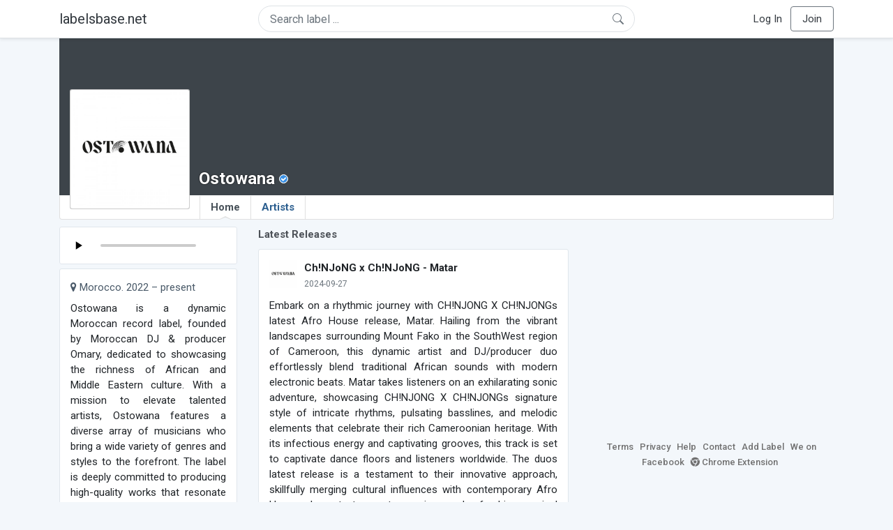

--- FILE ---
content_type: text/html; charset=UTF-8
request_url: https://labelsbase.net/ostowana
body_size: 6539
content:
<!DOCTYPE html>
<html lang="en">
<head>
    <title>Ostowana Demo Submission, Contacts, A&amp;R, Links &amp; More.</title>

    <meta http-equiv="Content-Type" content="text/html;charset=UTF-8">
    <meta name="viewport" content="width=device-width, initial-scale=1.0">
    <meta name="csrf-token" content="eNjx1II5VVUktS3QFpDNepnwpSGupk9v7PlNkvPG">

                <meta name="description" content="Ostowana is a dynamic Moroccan record label, founded by Moroccan DJ &amp; producer Omary, dedicated to showcasing the richness of African and Middle Eastern cultu..."/>
    
    <link rel="stylesheet" href="https://stackpath.bootstrapcdn.com/bootstrap/4.5.0/css/bootstrap.min.css"
          integrity="sha384-9aIt2nRpC12Uk9gS9baDl411NQApFmC26EwAOH8WgZl5MYYxFfc+NcPb1dKGj7Sk" crossorigin="anonymous">
    <link rel="stylesheet" href="https://maxcdn.bootstrapcdn.com/font-awesome/4.7.0/css/font-awesome.min.css">
    <link rel="stylesheet"
          href="https://fonts.googleapis.com/css?family=Roboto:300,400,500,700&subset=cyrillic&display=swap">
    <link rel="stylesheet" href="/css/style.css?v=1602005775"/>

    <link rel="icon" type="image/png" href="/favicon-16.png" sizes="16x16">
    <link rel="icon" type="image/png" href="/favicon-32.png" sizes="32x32">
    <link rel="icon" type="image/png" href="/favicon-96.png" sizes="96x96">

    <style>[wire\:loading] {display: none;}[wire\:offline] {display: none;}[wire\:dirty]:not(textarea):not(input):not(select) {display: none;}</style>

    </head>
<body>

<div class="side_menu">
    <div class="close_menu pointer" onclick="$('.side_menu').toggleClass('side_menu_toggle')">×</div>

            <a href="https://labelsbase.net/login"><i class="fa fa-sign-in fa-fw"></i> Log In</a>
        <a href="https://labelsbase.net/join"><i class="fa fa-user-plus fa-fw"></i> Join</a>
    </div>

<div class="bg-white border-bottom shadow-sm p-2 fixed-top">
    <div class="container">
        <div class="row row-fluid">
            <div class="col-lg-3 col-2 my-auto" id="nav-brand">
                <a class="navbar-brand p-0 text-dark d-none d-lg-inline-block" href="/">
                    labelsbase.net
                </a>
                <a class="text-dark d-inline-block d-lg-none" href="/">
                    <i class="fa fa-home" style="font-size: 23px;"></i>
                </a>
            </div>
            <div class="col-lg-6 col-md-8 col-8 my-auto" id="nav-search">
                                    <div wire:initial-data="{&quot;id&quot;:&quot;tceEbAKmFdSDjQ0hoLHT&quot;,&quot;name&quot;:&quot;search-dropdown&quot;,&quot;redirectTo&quot;:false,&quot;locale&quot;:&quot;en&quot;,&quot;events&quot;:[],&quot;eventQueue&quot;:[],&quot;dispatchQueue&quot;:[],&quot;data&quot;:{&quot;q&quot;:null},&quot;children&quot;:[],&quot;checksum&quot;:&quot;116a79fa2721846fd4c20e53ff0e19e11646c71ad7e4a9a01f9e7682a6a4711e&quot;}" wire:id="tceEbAKmFdSDjQ0hoLHT" class="position-relative">
    <form method="get" action="https://labelsbase.net">
        <div class="position-absolute"
             style="right: 1rem; top: 50%; width: 16px; height: 16px; transform: translateY(-50%);">

            <div class="">
                <div wire:loading.remove>
                    <svg width="16px" height="16px" style="vertical-align: baseline; fill: #6c757d;" viewBox="0 0 16 16"
                         xmlns="http://www.w3.org/2000/svg">
                        <path fill-rule="evenodd"
                              d="M10.442 10.442a1 1 0 0 1 1.415 0l3.85 3.85a1 1 0 0 1-1.414 1.415l-3.85-3.85a1 1 0 0 1 0-1.415z"/>
                        <path fill-rule="evenodd"
                              d="M6.5 12a5.5 5.5 0 1 0 0-11 5.5 5.5 0 0 0 0 11zM13 6.5a6.5 6.5 0 1 1-13 0 6.5 6.5 0 0 1 13 0z"/>
                    </svg>
                </div>
            </div>

            <div wire:loading>
                <div class="spinner-grow text-light" role="status"
                     style="vertical-align: unset; width: 16px; height: 16px;">
                </div>
            </div>

                    </div>

        <input class="form-control border px-3 rounded-pill "
               type="text"
               name="q"
               wire:model="q"
               value=""
               id="q"
               placeholder="Search label ..."
               autocomplete="off">

                                </form>
</div>                            </div>
            <div class="col-lg-3 col-2 my-auto text-right" id="nav-menu">
                <div class="text-dark d-inline-block d-lg-none bars-button pointer">☰</div>
                <div class="d-none d-lg-inline-block">
                                            <a class="text-dark" href="https://labelsbase.net/login">Log In</a>
                        <a class="text-dark ml-2 p-2 px-3 border border-secondary rounded" href="https://labelsbase.net/join">Join</a>
                                    </div>
            </div>
        </div>
    </div>
</div>

<div class="container">
        <div class="cover verified"
     >
    
    <div style="position: absolute; left: 15px; bottom: -20px; background-color: #ccc; padding: 1px; border-radius: 3px; z-index: 1;"
         class="d-none d-md-block">
        <div style="position: relative;">
            <img src="https://d1fuks2cnuq5t9.cloudfront.net/i/hzFoRw3K1H1Ni84a0hU3GFBDsmgwEJfy5iXxfXkG.jpg"
                 alt="Ostowana logotype"
                 width="170"
                 height="170"
                 class="label-logotype">
        </div>
    </div>

    <div style="position: absolute; left: 200px; bottom: 10px;"
         class="d-none d-md-block">
        <h1 class="label-name">Ostowana</h1>

        <div style="display:inline-block; vertical-align: baseline; margin-left: 2px;">
            <img src="/images/checked-symbol.svg" width="13" height="13"
                 style="background-color: white; border: 1px solid #ffffff; border-radius: 50%;">
        </div>

            </div>

    <div class="d-block d-md-none text-center" style="position: absolute; width: 100%; bottom: 0;">
        <div class="center-block">
            <div style="display:inline-block; background-color: #ccc; padding: 1px; border-radius: 3px;">
                <img src="https://d1fuks2cnuq5t9.cloudfront.net/i/hzFoRw3K1H1Ni84a0hU3GFBDsmgwEJfy5iXxfXkG.jpg" alt="Ostowana logotype"
                     title="Ostowana"
                     width="135"
                     height="135"
                     class="label-logotype">
            </div>
        </div>

        <div style="margin-top: 5px; margin-bottom: 5px;">
            <h1 class="label-name">Ostowana</h1>

            <span style="position: relative; vertical-align: bottom; margin-left: 2px;">
                        <img src="/images/checked-symbol.svg" width="13" height="13"
                             style="background-color: white; border: 1px solid #ffffff; border-radius: 50%; position: absolute; top: -1px; vertical-align: top;">
                    </span>
        </div>
    </div>
</div>

<ul class="tabs">
    <li class="tab home d-none d-md-inline">
        <a href="https://labelsbase.net/ostowana"
           class="tab  current ">
            Home
                            <span class="ch-up"></span>
                    </a>
    </li>
    <li class="tab d-inline d-md-none">
        <a href="https://labelsbase.net/ostowana"
           class="tab  current ">
            Home
                            <span class="ch-up"></span>
                    </a>
    </li>
    <li class="tab">
        <a href="https://labelsbase.net/ostowana/artists"
           class="tab "
           title="Ostowana artists">
            Artists
                    </a>
    </li>
</ul>
    <div class="row row-fluid">
        <div class="col-lg-3 col-md-12">
                            <audio controls controlslist="nodownload" preload="none" class="label-audio">
                    <source src="https://d1fuks2cnuq5t9.cloudfront.net/audio/TJ5PjixWZB755XWq3R0tzio5FpnMwTSiZEVw9oDg.mp3" type="audio/mp3">
                </audio>
            
            <div class="block-content">
                <div style="color: #4a5a69; margin-bottom: 8px; line-height: 1.5;">
                    <i class="fa fa-map-marker"></i>
                    
                    Morocco. 2022 – present
                </div>

                <div class="text-justify text-description yscrolled" style="max-height: 400px;">
                    Ostowana is a dynamic Moroccan record label, founded by Moroccan DJ &amp; producer Omary, dedicated to showcasing the richness of African and Middle Eastern culture. With a mission to elevate talented artists, Ostowana features a diverse array of musicians who bring a wide variety of genres and styles to the forefront. The label is deeply committed to producing high-quality works that resonate with audiences and foster meaningful musical collaborations among artists from different cultural backgrounds.<br />
<br />
The name &quot;Ostowana&quot; derives from the Arabic term meaning “disc,” a nod to the phonographic discs that historically served as a vital medium for commercial sound recording and broadcasting. This reference is a testament to the company&#039;s appreciation for the roots of music and its evolution over time.<br />
<br />
In addition to its role as a record label, Ostowana functions as an artist management company, providing guidance and support to artists in navigating their careers. The company offers a comprehensive range of services, including Artistic Direction and Consulting, Artists Booking, Mixing and Mastering, and Public Relations (PR) services. These offerings ensure that artists receive the full spectrum of support they need to thrive in the competitive music industry.<br />
<br />
By blending these services with a commitment to cultural authenticity, Ostowana aims to create a vibrant platform for artistic expression and cultural exchange. This approach fosters a deeper understanding of the diverse musical traditions from which its artists draw inspiration while ensuring they reach a broad audience. Through its various initiatives, Ostowana is dedicated to promoting quality works and enhancing the global visibility of its artists.
                </div>

                <div class="line-title-block">
                    <div class="line-title-wrap">
                        <span class="line-title-text">Genres</span>
                    </div>
                </div>

                                    <a href="/?g=Afro+House"
                       title="More Afro House labels">Afro House</a>, 
                                    <a href="/?g=Downtempo"
                       title="More Downtempo labels">Downtempo</a>, 
                                    <a href="/?g=Deep+House"
                       title="More Deep House labels">Deep House</a>
                                <br>

                                    <div class="line-title-block">
                        <div class="line-title-wrap">
                            <span class="line-title-text">Contacts</span>
                        </div>
                    </div>
                
                                    General contact:<br>

                                            <a href="mailto:contact@ostowana.com"
                           onmousedown="ga('send', 'event', 'Contact Email', 'Click or Copy', 'Ostowana', '6274')">contact@ostowana.com</a>
                        <br>
                                    
                                    Demo email to A&R:<br>

                                            <a href="mailto:contact@ostowana.com?subject=Demo%20for%20Ostowana%20%28via%20labelsbase.net%29"
                           onmousedown="ga('send', 'event', 'Demo Email', 'Click or Copy', 'Ostowana', '6274')"
                           title="Use private soundcloud links only!">contact@ostowana.com</a>
                        <br>
                                    
                
                                    Booking artists:<br>

                                            <a href="mailto:contact@ostowana.com"
                           onmousedown="ga('send', 'event', 'Booking Email', 'Click or Copy', 'Ostowana', '6274')">contact@ostowana.com</a>
                        <br>
                                    
                                    <div class="line-title-block">
                        <div class="line-title-wrap">
                            <span class="line-title-text">Phone</span>
                        </div>
                    </div>

                                            +212‭636255121‬
                        <br>
                                    
                
                                    <div class="line-title-block">
                        <div class="line-title-wrap">
                            <span class="line-title-text">Links in web</span>
                        </div>
                    </div>

                                            <div>
                            <a href="https://www.facebook.com/Ostowana/" title="Ostowana at Facebook"
                               onmousedown="ga('send', 'event', 'Ex.Link Facebook', 'Click or Copy', 'Ostowana', '6274')"
                               target="_blank" rel="noopener">
                                <i class="fa fa-facebook-official fa-fw"></i>

                                ostowana
                            </a>

                            <br>
                        </div>
                    
                                            <div>
                            <a href="https://soundcloud.com/ostowana" title="Ostowana on SoundCloud"
                               onmousedown="ga('send', 'event', 'Ex.Link SoundCloud', 'Click or Copy', 'Ostowana', '6274')"
                               target="_blank" rel="noopener">
                                <i class="fa fa-soundcloud fa-fw"></i>

                                ostowana
                            </a>

                            
                            <br>
                        </div>
                    
                                            <div>
                            <a href="https://www.beatport.com/label/ostowana/106608"
                               onmousedown="ga('send', 'event', 'Ex.Link Beatport', 'Click or Copy', 'Ostowana', '6274')"
                               target="_blank"
                               rel="noopener">
                                <i class="fa fa-cart-arrow-down fa-fw" aria-hidden="true"></i> beatport.com
                            </a>
                        </div>
                    
                                            <div>
                            <a href="https://www.ostowana.com" title="Ostowana website"
                               onmousedown="ga('send', 'event', 'Ex.Link Webpage', 'Click or Copy', 'Ostowana', '6274')"
                               target="_blank"
                               rel="noopener">
                                <i class="fa fa-globe fa-fw"></i>

                                www.ostowana.com
                            </a>
                        </div>
                                                </div>
        </div>
        <div class="col-lg-5 col-md-12">
                            <div class="padding-container">
                    <div class="releases-header">Latest Releases</div>
                </div>

                                    <div class="block-content">
                        <div class="label-release">
                            <div class="label-logo" style="background-image: url(https://d1fuks2cnuq5t9.cloudfront.net/i/110x110/hzFoRw3K1H1Ni84a0hU3GFBDsmgwEJfy5iXxfXkG.jpg);"></div>

                            <b>Ch!NJoNG x Ch!NJoNG - Matar</b>
                            <br>

                            <span class="text-muted"><small>2024-09-27</small></span>
                                                        <br>

                                                            <div style="padding-top: 10px;" class="text-justify">
                                    Embark on a rhythmic journey with CH!NJONG X CH!NJONGs latest Afro House release, Matar. Hailing from the vibrant landscapes surrounding Mount Fako in the SouthWest region of Cameroon, this dynamic artist and DJ/producer duo effortlessly blend traditional African sounds with modern electronic beats. Matar takes listeners on an exhilarating sonic adventure, showcasing CH!NJONG X CH!NJONGs signature style of intricate rhythms, pulsating basslines, and melodic elements that celebrate their rich Cameroonian heritage. With its infectious energy and captivating grooves, this track is set to captivate dance floors and listeners worldwide. The duos latest release is a testament to their innovative approach, skillfully merging cultural influences with contemporary Afro House elements to create a unique and refreshing musical experience. Dive into the sounds of Matar and let the vibrant melodies and compelling rhythms transport you to the heart of Cameroon.<br />
<br />
<a href="https://www.beatport.com/release/matar/4729555" title="https://www.beatport.com/release/matar/4729555" target="_blank" rel="noopener">https://www.beatport.com/release/matar/472...</a>
                                </div>
                                                    </div>
                    </div>
                                    </div>

        <div class="col-lg-4 col-md-12">
            <script async src="//pagead2.googlesyndication.com/pagead/js/adsbygoogle.js"></script>
            <ins class="adsbygoogle center-block mb-4"
                 style="display: block;"
                 data-ad-format="rectangle"
                 data-ad-client="ca-pub-6294412956577609"
                 data-ad-slot="3869879376"></ins>

            <div class="sb-footer mb-4">
    <a href="https://labelsbase.net/terms">Terms</a>
    <a href="https://labelsbase.net/privacy">Privacy</a>
    <a href="https://labelsbase.net/faq">Help</a>
    <a href="https://labelsbase.net/contact">Contact</a>
    <a href="https://labelsbase.net/add">Add Label</a>
    <a href="https://www.facebook.com/labelsbase/" target="_blank">We on Facebook</a>
    <a href="https://chrome.google.com/webstore/detail/labelsbasebeatport/hmnnmkppfllhndkjcpdiobhlkpkanace" target="_blank"><i class="fa fa-chrome" aria-hidden="true"></i> Chrome Extension</a>
</div>        </div>
    </div>
</div>

<script src="https://code.jquery.com/jquery-3.5.1.min.js"
        integrity="sha256-9/aliU8dGd2tb6OSsuzixeV4y/faTqgFtohetphbbj0=" crossorigin="anonymous"></script>
<script src="https://cdn.jsdelivr.net/npm/popper.js@1.16.0/dist/umd/popper.min.js"
        integrity="sha384-Q6E9RHvbIyZFJoft+2mJbHaEWldlvI9IOYy5n3zV9zzTtmI3UksdQRVvoxMfooAo"
        crossorigin="anonymous"></script>
<script src="https://stackpath.bootstrapcdn.com/bootstrap/4.5.0/js/bootstrap.min.js"
        integrity="sha384-OgVRvuATP1z7JjHLkuOU7Xw704+h835Lr+6QL9UvYjZE3Ipu6Tp75j7Bh/kR0JKI"
        crossorigin="anonymous"></script>

    <!-- Google.Analytics counter -->
    <script>
        (function (i, s, o, g, r, a, m) {
            i['GoogleAnalyticsObject'] = r;
            i[r] = i[r] || function () {
                (i[r].q = i[r].q || []).push(arguments)
            }, i[r].l = 1 * new Date();
            a = s.createElement(o),
                m = s.getElementsByTagName(o)[0];
            a.async = 1;
            a.src = g;
            m.parentNode.insertBefore(a, m)
        })(window, document, 'script', '//www.google-analytics.com/analytics.js', 'ga');
        ga('create', 'UA-53654791-1', 'auto');
        ga('send', 'pageview');
    </script>

    <script>
        $(document).ready(function () {
            $(".ads_desktop:hidden, .ads_mobile:hidden").remove();
            (adsbygoogle = window.adsbygoogle || []).push({});

            ga('send', 'event', 'Verified Label', 'Visit', 'Ostowana', '6274');
        });

            </script>

    <script src="/livewire/livewire.js?id=d7d975b5d122717a1ee0" data-turbolinks-eval="false"></script><script data-turbolinks-eval="false">if (window.livewire) {console.warn('Livewire: It looks like Livewire\'s @livewireScripts JavaScript assets have already been loaded. Make sure you aren\'t loading them twice.')}window.livewire = new Livewire();window.livewire_app_url = '';window.livewire_token = 'eNjx1II5VVUktS3QFpDNepnwpSGupk9v7PlNkvPG';/* Make Alpine wait until Livewire is finished rendering to do its thing. */window.deferLoadingAlpine = function (callback) {window.addEventListener('livewire:load', function () {callback();});};document.addEventListener("DOMContentLoaded", function () {window.livewire.start();});var firstTime = true;document.addEventListener("turbolinks:load", function() {/* We only want this handler to run AFTER the first load. */if(firstTime) {firstTime = false;return;}window.livewire.restart();});document.addEventListener("turbolinks:before-cache", function() {document.querySelectorAll('[wire\\:id]').forEach(function(el) {const component = el.__livewire;const dataObject = {data: component.data,events: component.events,children: component.children,checksum: component.checksum,locale: component.locale,name: component.name,errorBag: component.errorBag,redirectTo: component.redirectTo,};el.setAttribute('wire:initial-data', JSON.stringify(dataObject));});});</script>

<script>
    $('body').click(function () {
        $('.side_menu').removeClass('side_menu_toggle');
        $('#nav-brand, #nav-menu').removeClass('d-none d-md-block');
        $('#nav-search').removeClass('col-12');
    });

    $('.bars-button').click(function (e) {
        e.stopPropagation();
        $('.side_menu').toggleClass('side_menu_toggle');
    });

    $('#q')
        .focus(function (e) {
            e.stopPropagation();
            $('.side_menu').removeClass('side_menu_toggle');
            $('#nav-brand, #nav-menu').addClass('d-none d-md-block');
            $('#nav-search').addClass('col-12');
        })
        .click(function (e) {
            e.stopPropagation();
        });
</script>


</body>
</html>

--- FILE ---
content_type: text/html; charset=utf-8
request_url: https://www.google.com/recaptcha/api2/aframe
body_size: 266
content:
<!DOCTYPE HTML><html><head><meta http-equiv="content-type" content="text/html; charset=UTF-8"></head><body><script nonce="_gbNH-ncQvALIEOhF7517Q">/** Anti-fraud and anti-abuse applications only. See google.com/recaptcha */ try{var clients={'sodar':'https://pagead2.googlesyndication.com/pagead/sodar?'};window.addEventListener("message",function(a){try{if(a.source===window.parent){var b=JSON.parse(a.data);var c=clients[b['id']];if(c){var d=document.createElement('img');d.src=c+b['params']+'&rc='+(localStorage.getItem("rc::a")?sessionStorage.getItem("rc::b"):"");window.document.body.appendChild(d);sessionStorage.setItem("rc::e",parseInt(sessionStorage.getItem("rc::e")||0)+1);localStorage.setItem("rc::h",'1768788421548');}}}catch(b){}});window.parent.postMessage("_grecaptcha_ready", "*");}catch(b){}</script></body></html>